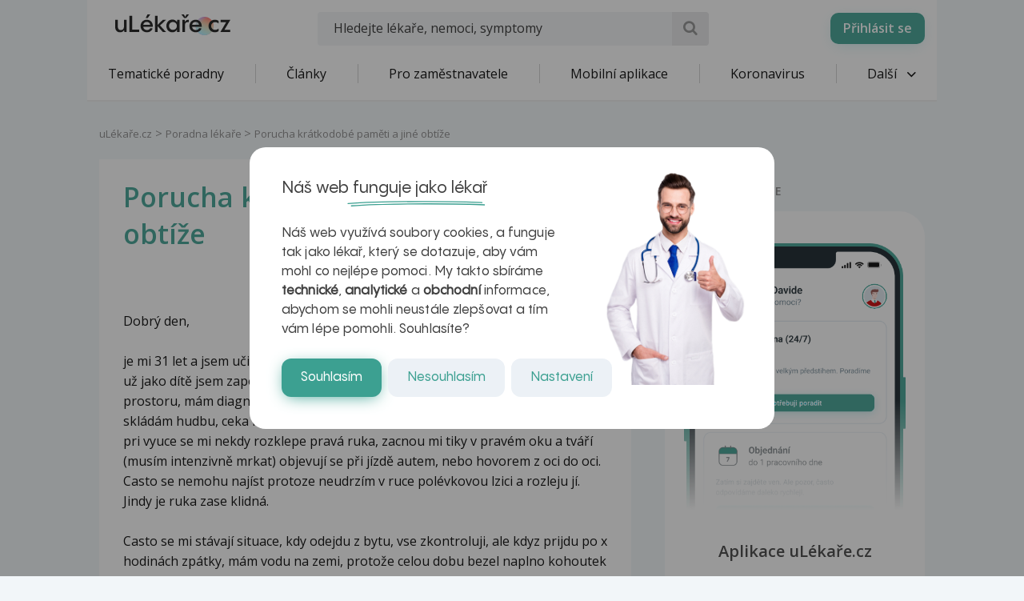

--- FILE ---
content_type: text/html; charset=utf-8
request_url: https://www.google.com/recaptcha/api2/aframe
body_size: 175
content:
<!DOCTYPE HTML><html><head><meta http-equiv="content-type" content="text/html; charset=UTF-8"></head><body><script nonce="GO5C09x5f6F2dXC5-IFM4g">/** Anti-fraud and anti-abuse applications only. See google.com/recaptcha */ try{var clients={'sodar':'https://pagead2.googlesyndication.com/pagead/sodar?'};window.addEventListener("message",function(a){try{if(a.source===window.parent){var b=JSON.parse(a.data);var c=clients[b['id']];if(c){var d=document.createElement('img');d.src=c+b['params']+'&rc='+(localStorage.getItem("rc::a")?sessionStorage.getItem("rc::b"):"");window.document.body.appendChild(d);sessionStorage.setItem("rc::e",parseInt(sessionStorage.getItem("rc::e")||0)+1);localStorage.setItem("rc::h",'1769314928285');}}}catch(b){}});window.parent.postMessage("_grecaptcha_ready", "*");}catch(b){}</script></body></html>

--- FILE ---
content_type: image/svg+xml
request_url: https://www.ulekare.cz/bundles/ulekare/img/calendar/25.svg
body_size: 3254
content:
<svg width="2398" height="2398" viewBox="0 0 2398 2398" fill="none" xmlns="http://www.w3.org/2000/svg">
	<g clip-path="url(#clip0_14_417)">
		<path fill-rule="evenodd" clip-rule="evenodd" d="M2079.85 672.395C2079.85 627.606 2071.02 583.256 2053.88 541.878C2036.74 500.499 2011.61 462.904 1979.94 431.238C1948.26 399.572 1910.66 374.456 1869.28 357.326C1827.89 340.195 1783.54 331.384 1738.75 331.397H672.959C628.17 331.384 583.82 340.195 542.437 357.326C501.053 374.456 463.449 399.572 431.774 431.238C400.098 462.904 374.972 500.499 357.829 541.878C340.686 583.256 331.864 627.606 331.864 672.395V921.892H2079.85V672.395Z" fill="#3CA091"/>
		<path fill-rule="evenodd" clip-rule="evenodd" d="M1413.61 285.52H985.618V179.321C985.618 154.022 965.618 133.521 939.618 133.521C914.619 133.521 893.619 154.022 893.619 179.321V285.52H712.62C476.622 285.52 285.624 476.416 285.624 711.914V1686.41C285.624 1921.9 476.622 2112.8 712.62 2112.8H1686.61C1922.61 2112.8 2113.61 1921.9 2113.61 1686.41V711.914C2113.61 476.416 1922.61 285.52 1686.61 285.52H1505.61V179.321C1505.61 154.022 1484.61 133.521 1459.61 133.521C1434.61 133.521 1413.61 154.022 1413.61 179.321V285.52ZM2021.61 967.713V1686.41C2021.61 1871.2 1871.61 2021.11 1686.61 2021.11H712.62C527.622 2021.11 377.623 1871.2 377.623 1686.41V967.713H2021.61ZM1220.62 1622.61C1220.62 1676.11 1290.62 1725.71 1381.61 1725.71C1491.61 1725.71 1562.61 1660.51 1562.61 1561.11C1562.61 1471.91 1503.61 1412.41 1415.61 1412.41C1376.61 1412.41 1340.62 1426.01 1324.62 1447.01H1318.62L1325.62 1348.51H1492.61C1525.61 1348.51 1542.61 1333.21 1542.61 1305.61C1542.61 1277.71 1524.61 1261.41 1492.61 1261.41H1303.62C1262.62 1261.41 1240.62 1279.41 1238.62 1314.91L1227.62 1476.61C1224.62 1510.21 1249.62 1533.11 1281.62 1533.11C1294.62 1533.11 1306.62 1529.11 1323.62 1516.21C1343.62 1501.91 1365.61 1493.91 1385.61 1493.91C1427.61 1493.91 1457.61 1522.51 1457.61 1564.11C1457.61 1608.01 1426.61 1637.61 1382.61 1637.61C1352.61 1637.61 1328.62 1624.21 1305.62 1596.01C1292.62 1581.01 1280.62 1575.01 1264.62 1575.01C1237.62 1575.01 1220.62 1596.61 1220.62 1622.61ZM832.619 1669.51C832.619 1697.41 853.619 1715.71 885.619 1715.71H1113.62C1144.62 1715.71 1163.62 1699.41 1163.62 1672.51C1163.62 1645.21 1144.62 1628.61 1113.62 1628.61H975.618V1623.91L1069.62 1528.11C1125.62 1473.61 1147.62 1432.31 1147.62 1385.51C1147.62 1309.31 1081.62 1253.41 989.618 1253.41C898.619 1253.41 829.619 1311.31 829.619 1373.11C829.619 1398.41 847.619 1416.41 873.619 1416.41C892.619 1416.41 905.619 1407.71 920.619 1385.11C934.618 1355.51 955.618 1341.21 983.618 1341.21C1018.62 1341.21 1042.62 1363.21 1042.62 1395.81C1042.62 1421.01 1027.62 1445.01 991.618 1481.21L876.619 1599.61C843.619 1632.21 832.619 1649.51 832.619 1669.51ZM893.619 377.12H712.62C623.808 377.12 538.628 412.386 475.81 475.167C412.991 537.947 377.676 623.102 377.623 711.914V876.015H2021.61V711.914C2021.56 623.102 1986.24 537.947 1923.42 475.167C1860.6 412.386 1775.42 377.12 1686.61 377.12H1505.61V483.319C1505.61 508.619 1484.61 529.119 1459.61 529.119C1434.61 529.119 1413.61 508.619 1413.61 483.319V377.12H985.618V483.319C985.618 508.619 965.618 529.119 939.618 529.119C914.619 529.119 893.619 508.619 893.619 483.319V377.12Z" fill="#00272C"/>
	</g>
	<defs>
		<clipPath id="clip0_14_417">
			<rect width="2398" height="2398" fill="white"/>
		</clipPath>
	</defs>
</svg>
